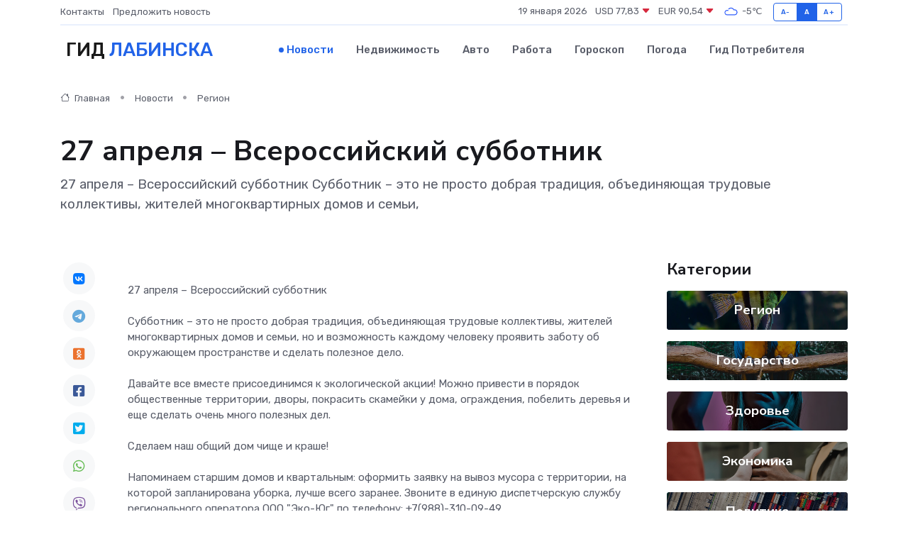

--- FILE ---
content_type: text/html; charset=utf-8
request_url: https://www.google.com/recaptcha/api2/aframe
body_size: 264
content:
<!DOCTYPE HTML><html><head><meta http-equiv="content-type" content="text/html; charset=UTF-8"></head><body><script nonce="tJKUHaI7YcPa3Qmyzamaiw">/** Anti-fraud and anti-abuse applications only. See google.com/recaptcha */ try{var clients={'sodar':'https://pagead2.googlesyndication.com/pagead/sodar?'};window.addEventListener("message",function(a){try{if(a.source===window.parent){var b=JSON.parse(a.data);var c=clients[b['id']];if(c){var d=document.createElement('img');d.src=c+b['params']+'&rc='+(localStorage.getItem("rc::a")?sessionStorage.getItem("rc::b"):"");window.document.body.appendChild(d);sessionStorage.setItem("rc::e",parseInt(sessionStorage.getItem("rc::e")||0)+1);localStorage.setItem("rc::h",'1768837845578');}}}catch(b){}});window.parent.postMessage("_grecaptcha_ready", "*");}catch(b){}</script></body></html>